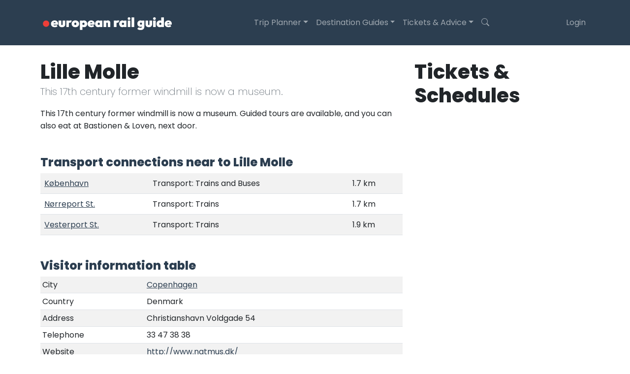

--- FILE ---
content_type: text/html; charset=UTF-8
request_url: https://www.europeanrailguide.com/visit/lille-molle
body_size: 3815
content:
<!DOCTYPE html>
<html lang="en">
<head>
    <meta charset="utf-8">
    <meta http-equiv="X-UA-Compatible" content="IE=edge">
    <meta name="viewport" content="width=device-width, initial-scale=1">
    <meta name="description" content="Travel by train to Lille Molle Christianshavn Voldgade 54 Denmark - European Rail Guide">
    <meta name="keywords" content="lille molle,train,rail,visit">
    <meta name="author" content="CowshedWorks">
    <meta name="csrf-token" content="XLUKqfUa27kH5jgQwSjJQUL5aUASyFJJd6WnKLC9">
    <title>Lille Molle, Christianshavn Voldgade 54, Denmark - Visit by rail - European Rail Guide</title>
    <link rel="stylesheet" href="https://cdn.jsdelivr.net/npm/bootstrap-icons@1.11.3/font/bootstrap-icons.min.css">
    <link href="/css/app.css?id=9b29d55b36f45c74d51d5b161ac8350a" rel="stylesheet">
    <link rel="icon" type="image/png" href="/favicon-32x32.png" sizes="32x32" />
    <link rel="icon" type="image/png" href="/favicon-16x16.png" sizes="16x16" />
              <script async src="https://pagead2.googlesyndication.com/pagead/js/adsbygoogle.js?client=ca-pub-4528245945828390"
     crossorigin="anonymous"></script>
                <script async defer src="https://widget.getyourguide.com/dist/pa.umd.production.min.js" data-gyg-partner-id="AQC9HZA"></script>
    </head>
<body>
  <nav class="navbar navbar-expand-lg navbar-erg navbar-dark py-4" id="mainNav">
    <div class="container">
        <a class="navbar-brand" href="https://www.europeanrailguide.com">
          <img src="/images/logos/erg-nav-white.png" width="270" class="img-fluid">
        </a>
        <button class="navbar-toggler" type="button" data-bs-toggle="collapse" data-bs-target="#navbarResponsive" aria-controls="navbarResponsive" aria-expanded="false" aria-label="Toggle navigation">
            <i class="bi-list"></i>
        </button>
        <div class="collapse navbar-collapse" id="navbarResponsive">
            <ul class="navbar-nav ms-auto">
                <li class="nav-item dropdown has-megamenu">
				    <a class="nav-link dropdown-toggle" href="#" data-bs-toggle="dropdown">Trip Planner</a>
				<div class="dropdown-menu megamenu rounded-0" role="menu">
                    <div class="container">
                        <div class="row align-items-center">
                            <div class="col-md-2 d-none d-md-block">
                                <img src="/images/menu/mountains.jpg" class="img-fluid rounded">
                            </div>
                            <div class="col-md-4">
                                <div class="p-3 mb-3">
                                    <h4 class="text-white">Trip Planner</h4>
                                    <p class="text-white small">Use our trip planner with AI assistant to create your next trip</p>
                                    <div class="row">
                                        <div class="col-lg-6">
                                            <a class="text-white" href="https://www.europeanrailguide.com/planner">Plan your trip</a><br>
                                        </div>
                                        <div class="col-lg-6">
                                            <a class="text-white" href="https://www.europeanrailguide.com/planner/examples">Example trips</a><br>
                                        </div>
                                    </div>
                                </div>
                            </div>
                        </div>
                    </div>
                </div>
			  </li>
              <li class="nav-item dropdown has-megamenu">
				<a class="nav-link dropdown-toggle" href="#" data-bs-toggle="dropdown">Destination Guides</a>
				<div class="dropdown-menu megamenu rounded-0" role="menu">
                    <div class="container">
                        <div class="row align-items-center">
                            <div class="col-md-2 d-none d-md-block">
                                <img src="/images/menu/mountains.jpg" class="img-fluid rounded">
                            </div>
                            <div class="col-md-4">
                                <div class="p-3 mb-3">
                                <h4 class="text-white">Country Guides</h4>
                                    <div class="row">
                                        <div class="col-lg-4">
                                            <a class="text-white" href="https://www.europeanrailguide.com/countryguides/austria">Austria</a><br>
                                            <a class="text-white" href="https://www.europeanrailguide.com/countryguides/england">England</a><br>
                                            <a class="text-white" href="https://www.europeanrailguide.com/countryguides/france">France</a><br>
                                        </div>
                                        <div class="col-lg-4">
                                            <a class="text-white" href="https://www.europeanrailguide.com/countryguides/germany">Germany</a><br>
                                            <a class="text-white" href="https://www.europeanrailguide.com/countryguides/italy">Italy</a><br>
                                            <a class="text-white" href="https://www.europeanrailguide.com/countryguides/netherlands">Netherlands</a><br>
                                        </div>
                                        <div class="col-lg-4">
                                            <a class="text-white" href="https://www.europeanrailguide.com/countryguides/spain">Spain</a><br>
                                            <a class="text-white" href="https://www.europeanrailguide.com/countryguides/switzerland">Switzerland</a><br>
                                            <a class="text-white" href="https://www.europeanrailguide.com/countryguides">All countries</a><br>
                                        </div>
                                    </div>
                                </div>
                            </div>
                            <div class="col-md-2 d-none d-md-block">
                                <img src="/images/menu/prague.jpg" class="img-fluid rounded">
                            </div>
                            <div class="col-md-4">
                                <div class="p-3 mb-3">
                                <h4 class="text-white">City Guides</h4>
                                    <div class="row">
                                        <div class="col-lg-4">
                                            <a class="text-white" href="https://www.europeanrailguide.com/destinationguides/amsterdam">Amsterdam</a><br>
                                            <a class="text-white" href="https://www.europeanrailguide.com/destinationguides/berlin">Berlin</a><br>
                                            <a class="text-white" href="https://www.europeanrailguide.com/destinationguides/brussels">Brussels</a><br>
                                        </div>
                                        <div class="col-lg-4">
                                            <a class="text-white" href="https://www.europeanrailguide.com/destinationguides/copenhagen">Copenhagen</a><br>
                                            <a class="text-white" href="https://www.europeanrailguide.com/destinationguides/london">London</a><br>
                                            <a class="text-white" href="https://www.europeanrailguide.com/destinationguides/paris">Paris</a><br>
                                        </div>
                                        <div class="col-lg-4">
                                            <a class="text-white" href="https://www.europeanrailguide.com/destinationguides/prague">Prague</a><br>
                                            <a class="text-white" href="https://www.europeanrailguide.com/destinationguides/vienna">Vienna</a><br>
                                            <a class="text-white" href="https://www.europeanrailguide.com/destinationguides">All cities</a><br>
                                        </div>
                                    </div>
                                </div>
                            </div>
                        </div>
                    </div>
				</div>
			  </li>
              <li class="nav-item dropdown has-megamenu">
				<a class="nav-link dropdown-toggle" href="#" data-bs-toggle="dropdown">Tickets &amp; Advice</a>
				<div class="dropdown-menu megamenu rounded-0" role="menu">
                    <div class="container">
                        <div class="row align-items-center">
                            <div class="col-md-2 d-none d-md-block">
                                <img src="/images/menu/train-ticket.jpg" class="img-fluid rounded">
                            </div>
                            <div class="col-md-4">
                                <div class="p-3 mb-3">
                                    <h4 class="text-white">Tickets &amp; Planning</h4>
                                    <div class="row">
                                        <div class="col-lg-6">
                                            <a class="text-white" href="https://www.europeanrailguide.com/railpasses">Rail passes</a><br>
                                            <a class="text-white" href="/howto/how-to-find-european-train-times-and-schedules-online">Train schedules</a><br>
                                        </div>
                                        <div class="col-lg-6">
                                        <a class="text-white" href="https://www.europeanrailguide.com/trains">European trains</a><br>
                                            <a class="text-white" href="https://www.europeanrailguide.com/maps">European rail maps</a><br>
                                        </div>
                                    </div>
                                </div>
                            </div>
                            <div class="col-md-2 d-none d-md-block">
                                <img src="/images/menu/seats.jpg" class="img-fluid rounded">
                            </div>
                            <div class="col-md-4">
                                <div class="p-3 mb-3">
                                    <h4 class="text-white">Advice</h4>
                                    <div class="row">
                                        <div class="col-lg-6">
                                            <a class="text-white" href="https://www.europeanrailguide.com/articles">Rail travel articles</a><br>
                                            <a class="text-white" href="https://www.europeanrailguide.com/journeys">Popular journeys</a><br>
                                            <a class="text-white" href="https://www.europeanrailguide.com/visit/events">What's on when</a><br>
                                        </div>
                                        <div class="col-lg-6">
                                            <a class="text-white" href="https://www.europeanrailguide.com/howto">How to...</a><br>
                                            <a class="text-white" href="/howto/taking-your-bike-on-trains-in-europe">Taking bikes on trains</a><br>
                                            <a class="text-white" href="/howto/taking-your-car-on-a-train-in-europe">Take your car by train</a><br>
                                        </div>
                                    </div>
                                </div>
                            </div>
                        </div>
                    </div>
                </div>
			  </li>
              <li class="nav-item">
                  <a class="nav-link pr-4" data-bs-toggle="collapse" href="#collapseSearch" role="button" aria-expanded="false" aria-controls="collapseSearch">
                    <i class="bi bi-search"></i>
                  </a>
              </li>
            </ul>
            <!-- Right Side Of Navbar -->
                    <ul class="navbar-nav ms-auto">
                        <!-- Authentication Links -->
                                                                                    <li class="nav-item">
                                    <a class="nav-link" href="https://www.europeanrailguide.com/login">Login</a>
                                </li>
                            
                                                                        </ul>
        </div>
      </div>
</nav>
<div class="collapse" id="collapseSearch">
  <div class="container p-3">
        <script>
      (function() {
        var cx = 'partner-pub-4528245945828390:1986504060';
        var gcse = document.createElement('script');
        gcse.type = 'text/javascript';
        gcse.async = true;
        gcse.src = 'https://cse.google.com/cse.js?cx=' + cx;
        var s = document.getElementsByTagName('script')[0];
        s.parentNode.insertBefore(gcse, s);
      })();
    </script>
    <gcse:search></gcse:search>
        </div>
  </div>
  <div class="container">
      </div>
  <div class="container content-container">
    <div class="row">
        <div class="col-lg-8">
			<article class="mb-3">
                            <h1 class="mb-0">Lille Molle</h1>
<p class="text-muted lead">This 17th century former windmill is now a museum.</p>            			This 17th century former windmill is now a museum. Guided tours are available, and you can also eat at Bastionen & Loven, next door. 
			</article>

						<article class="mb-5 mt-3">
					  	</article>
							<h4>Transport connections near to Lille Molle</h4>
				<table class="table table-striped mb-5">
									<tr>
						<td><a href="https://www.europeanrailguide.com/station/kobenhavn">København</a></td>
                        <td>Transport: Trains and Buses</td>
						<td>1.7 km</td>
					</tr>
									<tr>
						<td><a href="https://www.europeanrailguide.com/station/norreport-st">Nørreport St.</a></td>
                        <td>Transport: Trains</td>
						<td>1.7 km</td>
					</tr>
									<tr>
						<td><a href="https://www.europeanrailguide.com/station/vesterport-st">Vesterport St.</a></td>
                        <td>Transport: Trains</td>
						<td>1.9 km</td>
					</tr>
								</table>
					  	<h4>Visitor information table</h4>
		  	<table class="table table-striped table-sm mb-5"">
		  				  			<tr><td>City</td><td><a href="https://www.europeanrailguide.com/destinationguides/copenhagen">Copenhagen</a></td></tr>
		  								  			<tr><td>Country</td><td>Denmark</td></tr>
										  			<tr><td>Address</td><td>Christianshavn Voldgade 54</td></tr>
										  			<tr><td>Telephone</td><td>33 47 38 38</td></tr>
						  									  		<tr><td>Website</td><td><a href="http://www.natmus.dk/" rel="nofollow" target="_blank">http://www.natmus.dk/</a></td></tr>
						  	</table>

			        </div>
        <div class="col-lg-4">
			<h1>Tickets &amp; Schedules</h1>
<div class="pt-5 pt-md-0 pb-5 text-center">
  <div class="trainline-qtt">
    <iframe src="https://www.thetrainline.com/affiliate/widget?camRef=1101lrBtM&locale=en&formBgColor=072456&buttonBgColor=EE3E38&titleColor=FFFFFF&noTitle=false&customTitle=European%20Rail%20Tickets%20%26%20Times&poweredBy=true&openResultsNewTab=true" allowfullscreen sandbox="allow-forms allow-popups allow-same-origin allow-scripts allow-top-navigation"></iframe>
  </div>
</div>

<h3>Latest Inspiration</h3>
<div class="my-2 p-3">
  <div class="mb-2 border-0">
    <div class="row align-items-center">
      <div class="col-4">
                <img width="120" height="90" class="img-fluid rounded" src="/img/homesnippets/122-preview.jpg" alt="Suggestion for your 2025...  an Italian Culinary Adventure">
              </div>
      <div class="col-8 p-3">
        <a class="text-decoration-none" href="https://www.europeanrailguide.com/planner/3159d958-5738-43a8-8c6b-4780643aea5b">Suggestion for your 2025...  an Italian Culinary Adventure</a>
      </div>
    </div>
  </div>
  <div class="mb-2 border-0">
    <div class="row align-items-center">
      <div class="col-4">
                <img width="120" height="90" class="img-fluid rounded" src="/img/homesnippets/121-preview.jpg" alt="Battle of the Oranges Ivrea 2025, from March 2nd">
              </div>
      <div class="col-8 p-3">
        <a class="text-decoration-none" href="https://www.europeanrailguide.com/visit/battle-of-the-oranges">Battle of the Oranges Ivrea 2025, from March 2nd</a>
      </div>
    </div>
  </div>
  <div class="mb-2 border-0">
    <div class="row align-items-center">
      <div class="col-4">
                <img width="120" height="90" class="img-fluid rounded" src="/img/homesnippets/120-preview.jpg" alt="New for 2025: Our trip planner now has an AI assistant!">
              </div>
      <div class="col-8 p-3">
        <a class="text-decoration-none" href="https://www.europeanrailguide.com/articles/you-can-now-chat-to-our-ai-assistant-to-help-build-your-european-trip">New for 2025: Our trip planner now has an AI assistant!</a>
      </div>
    </div>
  </div>
</div>

<h3>Things to do</h3>
<div data-gyg-widget="auto" data-gyg-partner-id="AQC9HZA"></div>
        </div>
    </div>
</div>
  <footer>
    <div class="container">
        <div class="row">
            <div class="col-md-6 text-center">
                <img src="/images/logos/erg-nav.png" width="100%" class="img-fluid">
                <strong>European Rail Travel Inspiration since 2002</strong>
                <div class="text-center small mt-5">
                    <p class="mb-0">Copyright &copy; 2026</p>
                    <p><a href="https://www.europeanrailguide.com/privacy">Privacy &amp; Cookie Policy</a></p>
                    <p class="mt-3">Created and maintained in the UK by <a href="https://www.cowshedworks.co.uk">Cowshed Works Ltd</a></p>
                </div>
            </div>
            <div class="col-md-3">
                
            </div>
            <div class="col-md-3 text-end pt-5 pt-sm-0">
                <ul class="list-unstyled">
                    <li><a href="https://www.europeanrailguide.com/destinationguides">City Guides</a></li>
                    <li><a href="https://www.europeanrailguide.com/countryguides">Country Guides</a></li>
                    <li><a href="https://www.europeanrailguide.com/visit/events">European Events To Visit</a></li>
                    <li><a href="https://www.europeanrailguide.com/visit/attractions">European Attractions To Visit</a></li>
                    <li><a href="https://www.europeanrailguide.com/planner">Trip Distance Planner</a></li>                    
                    <li><a href="https://www.europeanrailguide.com/about">About European Rail Guide</a></li>
                    <li><a href="https://www.europeanrailguide.com/contact">Contact European Rail Guide</a></li>
                </ul>
            </div>
        </div>
    </div>
</footer>  <script src="/js/app.js?id=40239bd2b47aa8ad1f0092da6c8f222a"></script>
    <script>
  (function(i,s,o,g,r,a,m){i['GoogleAnalyticsObject']=r;i[r]=i[r]||function(){
  (i[r].q=i[r].q||[]).push(arguments)},i[r].l=1*new Date();a=s.createElement(o),
  m=s.getElementsByTagName(o)[0];a.async=1;a.src=g;m.parentNode.insertBefore(a,m)
  })(window,document,'script','//www.google-analytics.com/analytics.js','ga');
  ga('create', 'UA-8205818-1', 'auto');
  ga('send', 'pageview');
  </script>
      <script defer src="https://static.cloudflareinsights.com/beacon.min.js/vcd15cbe7772f49c399c6a5babf22c1241717689176015" integrity="sha512-ZpsOmlRQV6y907TI0dKBHq9Md29nnaEIPlkf84rnaERnq6zvWvPUqr2ft8M1aS28oN72PdrCzSjY4U6VaAw1EQ==" data-cf-beacon='{"version":"2024.11.0","token":"0f233e7fa2404ff4ae4dc1ce156e2735","r":1,"server_timing":{"name":{"cfCacheStatus":true,"cfEdge":true,"cfExtPri":true,"cfL4":true,"cfOrigin":true,"cfSpeedBrain":true},"location_startswith":null}}' crossorigin="anonymous"></script>
</body>
</html>


--- FILE ---
content_type: text/html; charset=utf-8
request_url: https://www.google.com/recaptcha/api2/aframe
body_size: 116
content:
<!DOCTYPE HTML><html><head><meta http-equiv="content-type" content="text/html; charset=UTF-8"></head><body><script nonce="3zKcS6yqCp4P-X8q5VD2lw">/** Anti-fraud and anti-abuse applications only. See google.com/recaptcha */ try{var clients={'sodar':'https://pagead2.googlesyndication.com/pagead/sodar?'};window.addEventListener("message",function(a){try{if(a.source===window.parent){var b=JSON.parse(a.data);var c=clients[b['id']];if(c){var d=document.createElement('img');d.src=c+b['params']+'&rc='+(localStorage.getItem("rc::a")?sessionStorage.getItem("rc::b"):"");window.document.body.appendChild(d);sessionStorage.setItem("rc::e",parseInt(sessionStorage.getItem("rc::e")||0)+1);localStorage.setItem("rc::h",'1769795793955');}}}catch(b){}});window.parent.postMessage("_grecaptcha_ready", "*");}catch(b){}</script></body></html>